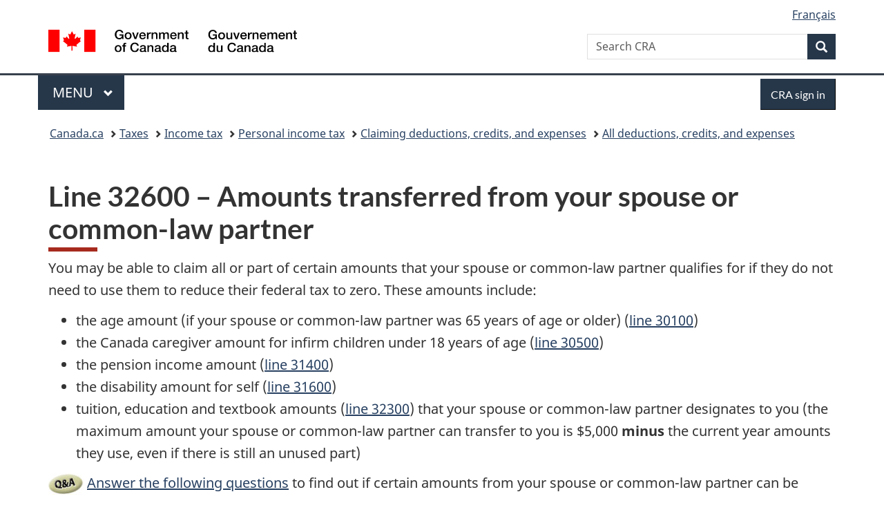

--- FILE ---
content_type: text/html;charset=utf-8
request_url: https://www.canada.ca/en/revenue-agency/services/tax/individuals/topics/about-your-tax-return/tax-return/completing-a-tax-return/deductions-credits-expenses/line-32600-amounts-transferred-your-spouse-common-law-partner.html
body_size: 8726
content:
<!doctype html>


<html class="no-js" dir="ltr" lang="en" xmlns="http://www.w3.org/1999/xhtml">

<head prefix="og: http://ogp.me/ns#">
    
<meta http-equiv="X-UA-Compatible" content="IE=edge"/>
<meta charset="utf-8"/>
<title>Line 32600 – Amounts transferred from your spouse or common-law partner - Canada.ca</title>
<meta content="width=device-width,initial-scale=1" name="viewport"/>


	<link rel="schema.dcterms" href="http://purl.org/dc/terms/"/>
	<link rel="canonical" href="https://www.canada.ca/en/revenue-agency/services/tax/individuals/topics/about-your-tax-return/tax-return/completing-a-tax-return/deductions-credits-expenses/line-32600-amounts-transferred-your-spouse-common-law-partner.html"/>
    <link rel="alternate" hreflang="en" href="https://www.canada.ca/en/revenue-agency/services/tax/individuals/topics/about-your-tax-return/tax-return/completing-a-tax-return/deductions-credits-expenses/line-32600-amounts-transferred-your-spouse-common-law-partner.html"/>
	
        <link rel="alternate" hreflang="fr" href="https://www.canada.ca/fr/agence-revenu/services/impot/particuliers/sujets/tout-votre-declaration-revenus/declaration-revenus/remplir-declaration-revenus/deductions-credits-depenses/ligne-32600-montants-transferes-votre-epoux-conjoint-fait.html"/>
	
	
		<meta name="description" content="Information for individuals about the amounts transferred from your spouse or common-law partner, which reduces your federal tax."/>
	
	
		<meta name="keywords" content="Line 32600, DTC, individual, spouse, common-law partner, husband, wife, line 32600, amounts transferred, unused amount, federal taxes, T1, non-refundable tax credit, personal income taxes, age amount, amount for children, pension income, disability amount, tuition, education, textbook amount, Canada caregiver, schedule 2, schedule 11, 2023"/>
	
	
		<meta name="author" content="Canada Revenue Agency"/>
	
	
		<meta name="dcterms.title" content="Line 32600 – Amounts transferred from your spouse or common-law partner"/>
	
	
		<meta name="dcterms.description" content="Information for individuals about the amounts transferred from your spouse or common-law partner, which reduces your federal tax."/>
	
	
		<meta name="dcterms.creator" content="Canada Revenue Agency"/>
	
	
	
		<meta name="dcterms.language" title="ISO639-2/T" content="eng"/>
	
	
		<meta name="dcterms.subject" title="gccore" content="Economics and Industry;Taxes"/>
	
	
		<meta name="dcterms.issued" title="W3CDTF" content="2004-07-21"/>
	
	
		<meta name="dcterms.modified" title="W3CDTF" content="2026-01-20"/>
	
	
		<meta name="dcterms.audience" content="general public"/>
	
	
		<meta name="dcterms.spatial" content="Canada"/>
	
	
		<meta name="dcterms.type" content="service description"/>
	
	
	
	
	
		<meta name="dcterms.identifier" content="Canada_Revenue_Agency"/>
	
	
	
        



	<meta prefix="fb: https://www.facebook.com/2008/fbml" property="fb:pages" content="378967748836213, 160339344047502, 184605778338568, 237796269600506, 10860597051, 14498271095, 209857686718, 160504807323251, 111156792247197, 113429762015861, 502566449790031, 312292485564363, 1471831713076413, 22724568071, 17294463927, 1442463402719857, 247990812241506, 730097607131117, 1142481292546228, 1765602380419601, 131514060764735, 307780276294187, 427238637642566, 525934210910141, 1016214671785090, 192657607776229, 586856208161152, 1146080748799944, 408143085978521, 490290084411688, 163828286987751, 565688503775086, 460123390028, 318424514044, 632493333805962, 370233926766473, 173004244677, 1562729973959056, 362400293941960, 769857139754987, 167891083224996, 466882737009651, 126404198009505, 135409166525475, 664638680273646, 169011506491295, 217171551640146, 182842831756930, 1464645710444681, 218822426028, 218740415905, 123326971154939, 125058490980757, 1062292210514762, 1768389106741505, 310939332270090, 285960408117397, 985916134909087, 655533774808209, 1522633664630497, 686814348097821, 230798677012118, 320520588000085, 103201203106202, 273375356172196, 61263506236, 353102841161, 1061339807224729, 1090791104267764, 395867780593657, 1597876400459657, 388427768185631, 937815283021844, 207409132619743, 1952090675003143, 206529629372368, 218566908564369, 175257766291975, 118472908172897, 767088219985590, 478573952173735, 465264530180856, 317418191615817, 428040827230778, 222493134493922, 196833853688656, 194633827256676, 252002641498535, 398018420213195, 265626156847421, 202442683196210, 384350631577399, 385499078129720, 178433945604162, 398240836869162, 326182960762584, 354672164565195, 375081249171867, 333050716732105, 118996871563050, 240349086055056, 119579301504003, 185184131584797, 333647780005544, 306255172770146, 369589566399283, 117461228379000, 349774478396157, 201995959908210, 307017162692056, 145928592172074, 122656527842056">


	


    


	<script src="//assets.adobedtm.com/be5dfd287373/abb618326704/launch-3eac5e076135.min.js"></script>










<link rel="stylesheet" href="https://use.fontawesome.com/releases/v5.15.4/css/all.css" integrity="sha256-mUZM63G8m73Mcidfrv5E+Y61y7a12O5mW4ezU3bxqW4=" crossorigin="anonymous"/>
<script blocking="render" src="/etc/designs/canada/wet-boew/js/gcdsloader.min.js"></script>
<link rel="stylesheet" href="/etc/designs/canada/wet-boew/css/theme.min.css"/>
<link href="/etc/designs/canada/wet-boew/assets/favicon.ico" rel="icon" type="image/x-icon"/>
<noscript><link rel="stylesheet" href="/etc/designs/canada/wet-boew/css/noscript.min.css"/></noscript>







                              <script>!function(a){var e="https://s.go-mpulse.net/boomerang/",t="addEventListener";if("False"=="True")a.BOOMR_config=a.BOOMR_config||{},a.BOOMR_config.PageParams=a.BOOMR_config.PageParams||{},a.BOOMR_config.PageParams.pci=!0,e="https://s2.go-mpulse.net/boomerang/";if(window.BOOMR_API_key="KBFUZ-C9D7G-RB8SX-GRGEN-HGMC9",function(){function n(e){a.BOOMR_onload=e&&e.timeStamp||(new Date).getTime()}if(!a.BOOMR||!a.BOOMR.version&&!a.BOOMR.snippetExecuted){a.BOOMR=a.BOOMR||{},a.BOOMR.snippetExecuted=!0;var i,_,o,r=document.createElement("iframe");if(a[t])a[t]("load",n,!1);else if(a.attachEvent)a.attachEvent("onload",n);r.src="javascript:void(0)",r.title="",r.role="presentation",(r.frameElement||r).style.cssText="width:0;height:0;border:0;display:none;",o=document.getElementsByTagName("script")[0],o.parentNode.insertBefore(r,o);try{_=r.contentWindow.document}catch(O){i=document.domain,r.src="javascript:var d=document.open();d.domain='"+i+"';void(0);",_=r.contentWindow.document}_.open()._l=function(){var a=this.createElement("script");if(i)this.domain=i;a.id="boomr-if-as",a.src=e+"KBFUZ-C9D7G-RB8SX-GRGEN-HGMC9",BOOMR_lstart=(new Date).getTime(),this.body.appendChild(a)},_.write("<bo"+'dy onload="document._l();">'),_.close()}}(),"".length>0)if(a&&"performance"in a&&a.performance&&"function"==typeof a.performance.setResourceTimingBufferSize)a.performance.setResourceTimingBufferSize();!function(){if(BOOMR=a.BOOMR||{},BOOMR.plugins=BOOMR.plugins||{},!BOOMR.plugins.AK){var e=""=="true"?1:0,t="",n="clpr2kix3iai22lxjvva-f-d2d73f8ce-clientnsv4-s.akamaihd.net",i="false"=="true"?2:1,_={"ak.v":"39","ak.cp":"789605","ak.ai":parseInt("231651",10),"ak.ol":"0","ak.cr":9,"ak.ipv":4,"ak.proto":"h2","ak.rid":"2b17ba19","ak.r":47394,"ak.a2":e,"ak.m":"dscb","ak.n":"essl","ak.bpcip":"18.223.29.0","ak.cport":44736,"ak.gh":"23.33.84.202","ak.quicv":"","ak.tlsv":"tls1.3","ak.0rtt":"","ak.0rtt.ed":"","ak.csrc":"-","ak.acc":"","ak.t":"1769426282","ak.ak":"hOBiQwZUYzCg5VSAfCLimQ==77AUssD/5WngzZKpuHoKfWDClwF6hWiJUewJLcRK0rxFFzGrmR3ItpS1fZ/UGUE26zkOiHRU260Dmyg1N4jFQ/P70L61CuQiwvMeJkRrabbsaVfqm9QqTVmGAFMHYW8if8qz5NfcKH/vFz3fbcc1cBMmE1xrL/5TokHbzyFQ4jbWtOlTRQFNib/YTjEDixS6DeoQvELyBKx63WTL+g08S71Inu/z3eI2xn+WWY+Ba7N798KKF5xyd26T+fZsAtw9H+rwEEBt3QvLYQ68IirFU+Al/hj76Xwo+ivDrfU/2RuOfDOPMaRVv5oYOGYFa0uX9ECevqOca2iQ55RJaWF6FIdWwhx3cu98YsmJRb3HEniiMRsHcb01zYS7EEomgFSnmjTLtk7jJ1rKEzJ/qXyItNi1gOZfKT3e6PMAI1SUYWk=","ak.pv":"821","ak.dpoabenc":"","ak.tf":i};if(""!==t)_["ak.ruds"]=t;var o={i:!1,av:function(e){var t="http.initiator";if(e&&(!e[t]||"spa_hard"===e[t]))_["ak.feo"]=void 0!==a.aFeoApplied?1:0,BOOMR.addVar(_)},rv:function(){var a=["ak.bpcip","ak.cport","ak.cr","ak.csrc","ak.gh","ak.ipv","ak.m","ak.n","ak.ol","ak.proto","ak.quicv","ak.tlsv","ak.0rtt","ak.0rtt.ed","ak.r","ak.acc","ak.t","ak.tf"];BOOMR.removeVar(a)}};BOOMR.plugins.AK={akVars:_,akDNSPreFetchDomain:n,init:function(){if(!o.i){var a=BOOMR.subscribe;a("before_beacon",o.av,null,null),a("onbeacon",o.rv,null,null),o.i=!0}return this},is_complete:function(){return!0}}}}()}(window);</script></head>

<body vocab="http://schema.org/" typeof="WebPage" resource="#wb-webpage" class="">

    




    
        
        
        <div class="newpar new section">

</div>

    
        
        
        <div class="par iparys_inherited">

    
    
    
    
        
        
        <div class="global-header"><nav><ul id="wb-tphp">
	<li class="wb-slc"><a class="wb-sl" href="#wb-cont">Skip to main content</a></li>
	<li class="wb-slc"><a class="wb-sl" href="#wb-info">Skip to &#34;About government&#34;</a></li>
	
</ul></nav>

<header>
	<div id="wb-bnr" class="container">
		<div class="row">
			
			<section id="wb-lng" class="col-xs-3 col-sm-12 pull-right text-right">
    <h2 class="wb-inv">Language selection</h2>
    <div class="row">
        <div class="col-md-12">
            <ul class="list-inline mrgn-bttm-0">
                <li>
                    <a lang="fr" href="/fr/agence-revenu/services/impot/particuliers/sujets/tout-votre-declaration-revenus/declaration-revenus/remplir-declaration-revenus/deductions-credits-depenses/ligne-32600-montants-transferes-votre-epoux-conjoint-fait.html">
                        
                            <span class="hidden-xs" translate="no">Fran&ccedil;ais</span>
                            <abbr title="Fran&ccedil;ais" class="visible-xs h3 mrgn-tp-sm mrgn-bttm-0 text-uppercase" translate="no">fr</abbr>
                        
                        
                    </a>
                </li>
                
                
            </ul>
        </div>
    </div>
</section>
				<div class="brand col-xs-9 col-sm-5 col-md-4" property="publisher" resource="#wb-publisher" typeof="GovernmentOrganization">
					
                    
					
						
						<a href="/en.html" property="url">
							<img src="/etc/designs/canada/wet-boew/assets/sig-blk-en.svg" alt="Government of Canada" property="logo"/>
							<span class="wb-inv"> /
								
								<span lang="fr">Gouvernement du Canada</span>
							</span>
						</a>
					
					<meta property="name" content="Government of Canada"/>
					<meta property="areaServed" typeof="Country" content="Canada"/>
					<link property="logo" href="/etc/designs/canada/wet-boew/assets/wmms-blk.svg"/>
				</div>
				<section id="wb-srch" class="col-lg-offset-4 col-md-offset-4 col-sm-offset-2 col-xs-12 col-sm-5 col-md-4">
					<h2>Search</h2>
					
<form action="/en/revenue-agency/search.html" method="get" name="cse-search-box" role="search">
	<div class="form-group wb-srch-qry">
		    
		
		    <label for="wb-srch-q" class="wb-inv">Search CRA</label>
			<input id="wb-srch-q" list="wb-srch-q-ac" class="wb-srch-q form-control" name="q" type="search" value="" size="34" maxlength="170" placeholder="Search CRA"/>
		

		<datalist id="wb-srch-q-ac">
		</datalist>
	</div>
	<div class="form-group submit">
	<button type="submit" id="wb-srch-sub" class="btn btn-primary btn-small" name="wb-srch-sub"><span class="glyphicon-search glyphicon"></span><span class="wb-inv">Search</span></button>
	</div>
</form>

				</section>
		</div>
	</div>
	<hr/>
	
	<div class="container"><div class="row">
		
        <div class="col-md-8">
        <nav class="gcweb-menu" typeof="SiteNavigationElement">
		<h2 class="wb-inv">Menu</h2>
		<button type="button" aria-haspopup="true" aria-expanded="false"><span class="wb-inv">Main </span>Menu <span class="expicon glyphicon glyphicon-chevron-down"></span></button>
<ul role="menu" aria-orientation="vertical" data-ajax-replace="/content/dam/canada/sitemenu/sitemenu-v2-en.html">
	<li role="presentation"><a role="menuitem" tabindex="-1" href="https://www.canada.ca/en/services/jobs.html">Jobs and the workplace</a></li>
	<li role="presentation"><a role="menuitem" tabindex="-1" href="https://www.canada.ca/en/services/immigration-citizenship.html">Immigration and citizenship</a></li>
	<li role="presentation"><a role="menuitem" tabindex="-1" href="https://travel.gc.ca/">Travel and tourism</a></li>
	<li role="presentation"><a role="menuitem" tabindex="-1" href="https://www.canada.ca/en/services/business.html">Business and industry</a></li>
	<li role="presentation"><a role="menuitem" tabindex="-1" href="https://www.canada.ca/en/services/benefits.html">Benefits</a></li>
	<li role="presentation"><a role="menuitem" tabindex="-1" href="https://www.canada.ca/en/services/health.html">Health</a></li>
	<li role="presentation"><a role="menuitem" tabindex="-1" href="https://www.canada.ca/en/services/taxes.html">Taxes</a></li>
	<li role="presentation"><a role="menuitem" tabindex="-1" href="https://www.canada.ca/en/services/environment.html">Environment and natural resources</a></li>
	<li role="presentation"><a role="menuitem" tabindex="-1" href="https://www.canada.ca/en/services/defence.html">National security and defence</a></li>
	<li role="presentation"><a role="menuitem" tabindex="-1" href="https://www.canada.ca/en/services/culture.html">Culture, history and sport</a></li>
	<li role="presentation"><a role="menuitem" tabindex="-1" href="https://www.canada.ca/en/services/policing.html">Policing, justice and emergencies</a></li>
	<li role="presentation"><a role="menuitem" tabindex="-1" href="https://www.canada.ca/en/services/transport.html">Transport and infrastructure</a></li>
	<li role="presentation"><a role="menuitem" tabindex="-1" href="https://www.international.gc.ca/world-monde/index.aspx?lang=eng">Canada and the world</a></li>
	<li role="presentation"><a role="menuitem" tabindex="-1" href="https://www.canada.ca/en/services/finance.html">Money and finances</a></li>
	<li role="presentation"><a role="menuitem" tabindex="-1" href="https://www.canada.ca/en/services/science.html">Science and innovation</a></li>
	<li role="presentation"><a role="menuitem" tabindex="-1" href="https://www.canada.ca/en/services/life-events.html">Manage life events</a></li>
</ul>

		
        </nav>   
        </div>
		
		
		<div class="col-xs-offset-6 col-xs-6 col-md-offset-0 col-md-4">
		<section id="wb-so">
	    <h2 class="wb-inv">Sign in</h2>
        <a class="btn btn-primary" href="/en/revenue-agency/services/e-services/cra-login-services.html"><span class="visible-xs">Sign in</span><span class="hidden-xs">CRA sign in</span></a>
        </section>
        </div>
		
		
    </div></div>
	
		<nav id="wb-bc" property="breadcrumb"><h2 class="wb-inv">You are here:</h2><div class="container"><ol class="breadcrumb">
<li><a href='/en.html'>Canada.ca</a></li>
<li><a href='/en/services/taxes.html'>Taxes</a></li>
<li><a href='/en/services/taxes/income-tax.html'>Income tax</a></li>
<li><a href='/en/services/taxes/income-tax/personal-income-tax.html'>Personal income tax</a></li>
<li><a href='/en/revenue-agency/services/tax/individuals/topics/about-your-tax-return/tax-return/completing-a-tax-return/deductions-credits-expenses.html'>Claiming deductions, credits, and expenses</a></li>
<li><a href='/en/revenue-agency/services/tax/individuals/topics/about-your-tax-return/tax-return/completing-a-tax-return/deductions-credits-expenses/deductions-credits-expenses.html'>All deductions, credits, and expenses</a></li>
</ol></div></nav>


	

  
</header>
</div>

    

</div>

    




	



    
    

    
    
        <main property="mainContentOfPage" resource="#wb-main" typeof="WebPageElement" class="container">
            
            <div class="mwstitle section">

    <h1 property="name" id="wb-cont" dir="ltr">
Line 32600 – Amounts transferred from your spouse or <span class="nowrap">common-law</span> partner</h1>
	</div>
<div class="mwsbodytext text parbase section">
    

    
        <p>You may be able to claim all or part of certain amounts that your spouse or <span class="nowrap">common-law</span> partner qualifies for if they do not need to use them to reduce their federal tax to zero. These amounts include:</p>
<ul>
<li>the age amount (if your spouse or&nbsp;<span class="nowrap">common-law</span>&nbsp;partner&nbsp;was <span class="nowrap">65&nbsp;years</span> of age or older)&nbsp;<span class="nowrap">(<a href="/en/revenue-agency/services/tax/individuals/topics/about-your-tax-return/tax-return/completing-a-tax-return/deductions-credits-expenses/line-30100-amount.html">line 30100</a>)</span>&nbsp;</li>
<li>the<strong> </strong>Canada caregiver amount for infirm children under <span class="nowrap">18 years</span> of age <span class="nowrap">(<a href="/en/revenue-agency/services/tax/individuals/topics/about-your-tax-return/tax-return/completing-a-tax-return/deductions-credits-expenses/line-30499-30500-canada-caregiver-infirm-children-under-18-years.html">line 30500</a>)</span></li>
<li>the pension income amount <span class="nowrap">(<a href="/en/revenue-agency/services/tax/individuals/topics/about-your-tax-return/tax-return/completing-a-tax-return/deductions-credits-expenses/line-31400-pension-income-amount.html">line 31400</a>)</span></li>
<li>the disability amount for self<strong>&nbsp;</strong><span class="nowrap">(<a href="/en/revenue-agency/services/tax/individuals/topics/about-your-tax-return/tax-return/completing-a-tax-return/deductions-credits-expenses/line-31600-disability-amount-self.html">line 31600</a>)</span></li>
<li>tuition, education and textbook amounts <span class="nowrap">(<a href="/en/revenue-agency/services/tax/individuals/topics/about-your-tax-return/tax-return/completing-a-tax-return/deductions-credits-expenses/line-32300-your-tuition-education-textbook-amounts.html">line 32300</a>)</span>&nbsp;that your spouse or <span class="nowrap">common-law</span> partner designates to you (the maximum amount your spouse or <span class="nowrap">common-law</span> partner can transfer to you is $5,000 <strong>minus</strong> the current year amounts they use, even if there is still an unused part)</li>
</ul>

    


</div>
<div class="mwsbodytext text parbase section">
    

    
        <p><img src="/content/dam/cra-arc/migration/cra-arc/tx/images/q.jpg" alt="Questions and answers">&nbsp;<a href="/en/revenue-agency/services/tax/individuals/topics/about-your-tax-return/tax-return/completing-a-tax-return/deductions-credits-expenses/line-32600-amounts-transferred-your-spouse-common-law-partner/you-claim-transfer-certain-amounts-your-spouse-common-law-partner-line-32600.html">Answer the following questions</a> to find out if certain amounts from your spouse or <span class="nowrap">common-law</span> partner can be transferred to you.</p>

    


</div>
<div class="mwspanel section">




    

    

    <section class="panel panel-default">
        <header class="panel-heading">
            <h2 class="panel-title">Note </h2>
        </header>

        <div class="panel-body">
            <div class="mwsbodytext text parbase section">
    

    
        <p>Your spouse or common-law partner <strong>cannot</strong> transfer to you any tuition, education or textbook amounts carried forward from a previous year. If you were separated because of a breakdown in your relationship for a period of <span class="nowrap">90 days</span> or more including <span class="nowrap"><span class="nowrap">December 31</span></span>,<span class="nowrap"></span> 2025, your spouse or <span class="nowrap">common-law</span> partner <strong>cannot</strong> transfer any unused amounts to you.</p>

    


</div>


        </div>

        

        
    </section>


</div>
<div class="mwsbodytext text parbase section">
    

    
        <h2><a id="toc2"></a>Completing your tax return</h2>
<p>Complete <span class="nowrap">Schedule 2</span>, and enter the result on&nbsp;<strong><span class="nowrap">line 32600</span></strong> of your return.</p>
<p>Enter your marital status and information about your spouse or <span class="nowrap">common-law</span> partner (including their net income&nbsp;even if it is &quot;0&quot;) on&nbsp;<span class="nowrap">page&nbsp;1</span>&nbsp;of your return.</p>
<p>Complete <span class="nowrap">Schedule S2,</span> <em>Provincial or Territorial Amounts Transferred from your Spouse or Common-Law Partner</em>, to claim the corresponding <a href="/en/revenue-agency/services/tax/individuals/topics/about-your-tax-return/tax-return/completing-a-tax-return/provincial-territorial-tax-credits-individuals.html">provincial or territorial non-refundable tax credit</a>. Enter the result on <strong><span class="nowrap">line&nbsp;58640</span></strong> of your provincial or territorial <span class="nowrap">Form&nbsp;428</span>.</p>
<h3>Disability amount</h3>
<p>If the amount on <span class="nowrap">line 32600</span> includes a new claim for the disability amount, <strong>attach</strong> a completed and certified <a href="/en/revenue-agency/services/forms-publications/forms/t2201.html"><span class="nowrap">Form T2201</span>, <em>Disability Tax Credit Certificate</em></a>.</p>
<p>Before assessing your return, the CRA will review your claim to see if your spouse or common-law partner is eligible for the disability tax credit.</p>
<p>If your spouse or common-law partner was eligible for 2024 and still meets the requirements for 2025, you do <strong>not</strong> need to send the CRA a new&nbsp;<span class="nowrap">Form T2201</span>. However, you must send the <abbr title="Canada Revenue Agency">CRA</abbr> a new <span class="nowrap">Form T2201</span> if the previous period of approval ended <span class="nowrap">before 2025</span>&nbsp;or if the CRA asks you to.</p>

    


</div>
<div class="mwsbodytext text parbase section">
    

    
        <h2>Supporting documents</h2>
<h3>Filing electronically</h3>
<p>Keep all of your documents in case the CRA asks to see them later.</p>
<h3>Filing a paper return</h3>
<p><strong>Attach</strong> your completed <span class="nowrap">Schedule 2.</span> If your spouse or <span class="nowrap">common-law</span> partner is not filing a return, also attach the information slips that show their income. Do not send your other documents but keep them in case the CRA asks to see them later.</p>

    


</div>
<div class="mwsbodytext text parbase section">
    

    
        <h2>Doing taxes for someone who died</h2>
<p>There may be special considerations when <a href="/en/revenue-agency/services/tax/individuals/life-events/what-when-someone-died/final-return/complete-final-return-steps/common-types-income-a-final-return/federal-non-refundable-tax-credits/line-32600-amounts-transferred-your-spouse-common-law-partner.html">claiming amounts on <span class="nowrap">line&nbsp;32600</span> for someone who died</a>.</p>

    


</div>
<div class="mwsbodytext text parbase section">
    

    
        <h2>Forms and publications</h2>
<ul>
<li><a href="/en/revenue-agency/services/forms-publications/tax-packages-years/general-income-tax-benefit-package.html">Income Tax Package</a></li>
<li><a href="/en/revenue-agency/services/forms-publications/forms/t2201.html">Form T2201, <em>Disability Tax Credit Certificate</em> </a></li>
<li><a href="/en/revenue-agency/services/forms-publications/tax-packages-years/general-income-tax-benefit-package/5000-s2.html">Schedule 2, <em>Federal Amounts Transferred from your Spouse or Common-Law Partner (for all except QC and <span class="nowrap">non-residents</span>)</em></a></li>
<li><a href="/en/revenue-agency/services/forms-publications/tax-packages-years/general-income-tax-benefit-package/quebec/5005-s2.html">Schedule 2, <em>Federal Amounts Transferred from your Spouse or Common-Law Partner (for QC and <span class="nowrap">non-residents</span> only)</em></a></li>
</ul>

    


</div>
<div class="mwsbodytext text parbase section">
    

    
        <h2>Related topics</h2>
<ul>
<li><a href="/en/revenue-agency/services/tax/individuals/topics/about-your-tax-return/tax-return/completing-a-tax-return/deductions-credits-expenses/line-30100-amount.html">Line 30100 – Age amount&nbsp;</a></li>
<li><a href="/en/revenue-agency/services/tax/individuals/topics/about-your-tax-return/tax-return/completing-a-tax-return/deductions-credits-expenses/line-30499-30500-canada-caregiver-infirm-children-under-18-years.html">Line 30500 –&nbsp;Canada caregiver amount for infirm children under <span class="nowrap">18 years</span> of age</a></li>
<li><a href="/en/revenue-agency/services/tax/individuals/topics/about-your-tax-return/tax-return/completing-a-tax-return/deductions-credits-expenses/line-31400-pension-income-amount.html">Line 31400 – Pension income amount </a></li>
<li><a href="/en/revenue-agency/services/tax/individuals/topics/about-your-tax-return/tax-return/completing-a-tax-return/deductions-credits-expenses/line-31600-disability-amount-self.html">Line 31600 – Disability amount for self</a></li>
<li><a href="/en/revenue-agency/services/tax/individuals/topics/about-your-tax-return/tax-return/completing-a-tax-return/deductions-credits-expenses/line-32300-your-tuition-education-textbook-amounts.html">Line 32300 – Your tuition, education, and textbook amounts</a></li>
<li><a href="/en/revenue-agency/services/tax/individuals/topics/about-your-tax-return/tax-return/completing-a-tax-return/provincial-territorial-tax-credits-individuals.html">Provincial and territorial tax and credits for individuals</a></li>
</ul>

    


</div>


            <section class="pagedetails">
    <h2 class="wb-inv">Page details</h2>

    

    <div class="row">
        <div class="col-sm-8 col-md-9 col-lg-9">
            <div class="wb-disable-allow" data-ajax-replace="/etc/designs/canada/wet-boew/assets/feedback/page-feedback-en.html">
            </div>
        </div>
	</div>
    
<gcds-date-modified>
	2026-01-20
</gcds-date-modified>


</section>
        </main>
    



    




    
        
        
        <div class="newpar new section">

</div>

    
        
        
        <div class="par iparys_inherited">

    
    
    
    

</div>

    




    




    
        
        
        <div class="newpar new section">

</div>

    
        
        
        <div class="par iparys_inherited">

    
    
    
    
        
        
        <div class="global-footer">
    <footer id="wb-info">
	    <h2 class="wb-inv">About this site</h2>
    	<div class="gc-contextual"><div class="container">
    <nav>
        <h3>Canada Revenue Agency (CRA)</h3>
        <ul class="list-col-xs-1 list-col-sm-2 list-col-md-3">
            <li><a href="/en/revenue-agency/corporate/contact-information.html">Contact the CRA</a></li>
        
            <li><a href="/en/revenue-agency/services/update-information-cra.html">Update your information</a></li>
        
            <li><a href="/en/revenue-agency/corporate/about-canada-revenue-agency-cra.html">About the CRA</a></li>
        </ul>
    </nav>
</div></div>	
        <div class="gc-main-footer">
			<div class="container">
	<nav>
	<h3>Government of Canada</h3>
	<ul class="list-col-xs-1 list-col-sm-2 list-col-md-3">
		<li><a href="/en/contact.html">All contacts</a></li>
		<li><a href="/en/government/dept.html">Departments and agencies</a></li>
		<li><a href="/en/government/system.html">About government</a></li>
	</ul>
	<h4><span class="wb-inv">Themes and topics</span></h4>
	<ul class="list-unstyled colcount-sm-2 colcount-md-3">			
		<li><a href="/en/services/jobs.html">Jobs</a></li>
		<li><a href="/en/services/immigration-citizenship.html">Immigration and citizenship</a></li>
		<li><a href="https://travel.gc.ca/">Travel and tourism</a></li>
		<li><a href="/en/services/business.html">Business</a></li>
		<li><a href="/en/services/benefits.html">Benefits</a></li>
		<li><a href="/en/services/health.html">Health</a></li>
		<li><a href="/en/services/taxes.html">Taxes</a></li>
		<li><a href="/en/services/environment.html">Environment and natural resources</a></li>
		<li><a href="/en/services/defence.html">National security and defence</a></li>
		<li><a href="/en/services/culture.html">Culture, history and sport</a></li>
		<li><a href="/en/services/policing.html">Policing, justice and emergencies</a></li>
		<li><a href="/en/services/transport.html">Transport and infrastructure</a></li>
		<li><a href="https://www.international.gc.ca/world-monde/index.aspx?lang=eng">Canada and the world</a></li>
		<li><a href="/en/services/finance.html">Money and finances</a></li>
		<li><a href="/en/services/science.html">Science and innovation</a></li>
		<li><a href="/en/services/indigenous-peoples.html">Indigenous Peoples</a></li>
		<li><a href="/en/services/veterans-military.html">Veterans and military</a></li>
		<li><a href="/en/services/youth.html">Youth</a></li>
		<li><a href="/en/services/life-events.html">Manage life events</a></li>		
	</ul>
	</nav>
</div>
	
        </div>
        <div class="gc-sub-footer">
            <div class="container d-flex align-items-center">
            <nav>
                <h3 class="wb-inv">Government of Canada Corporate</h3>
                <ul>
                
                    		<li><a href="https://www.canada.ca/en/social.html">Social media</a></li>
		<li><a href="https://www.canada.ca/en/mobile.html">Mobile applications</a></li>
		<li><a href="https://www.canada.ca/en/government/about-canada-ca.html">About Canada.ca</a></li>
                
                <li><a href="/en/transparency/terms.html">Terms and conditions</a></li>
                <li><a href="/en/revenue-agency/corporate/privacy-notice.html">Privacy</a></li>
                </ul>
            </nav>
                <div class="wtrmrk align-self-end">
                    <img src="/etc/designs/canada/wet-boew/assets/wmms-blk.svg" alt="Symbol of the Government of Canada"/>
                </div>
            </div>
        </div>
    </footer>

</div>

    

</div>

    




    







    <script type="text/javascript">_satellite.pageBottom();</script>






<script src="//ajax.googleapis.com/ajax/libs/jquery/2.2.4/jquery.min.js" integrity="sha256-BbhdlvQf/xTY9gja0Dq3HiwQF8LaCRTXxZKRutelT44=" crossorigin="anonymous"></script>
<script src="/etc/designs/canada/wet-boew/js/ep-pp.min.js"></script>
<script src="/etc/designs/canada/wet-boew/js/wet-boew.min.js"></script>
<script src="/etc/designs/canada/wet-boew/js/theme.min.js"></script>




</body>
</html>
